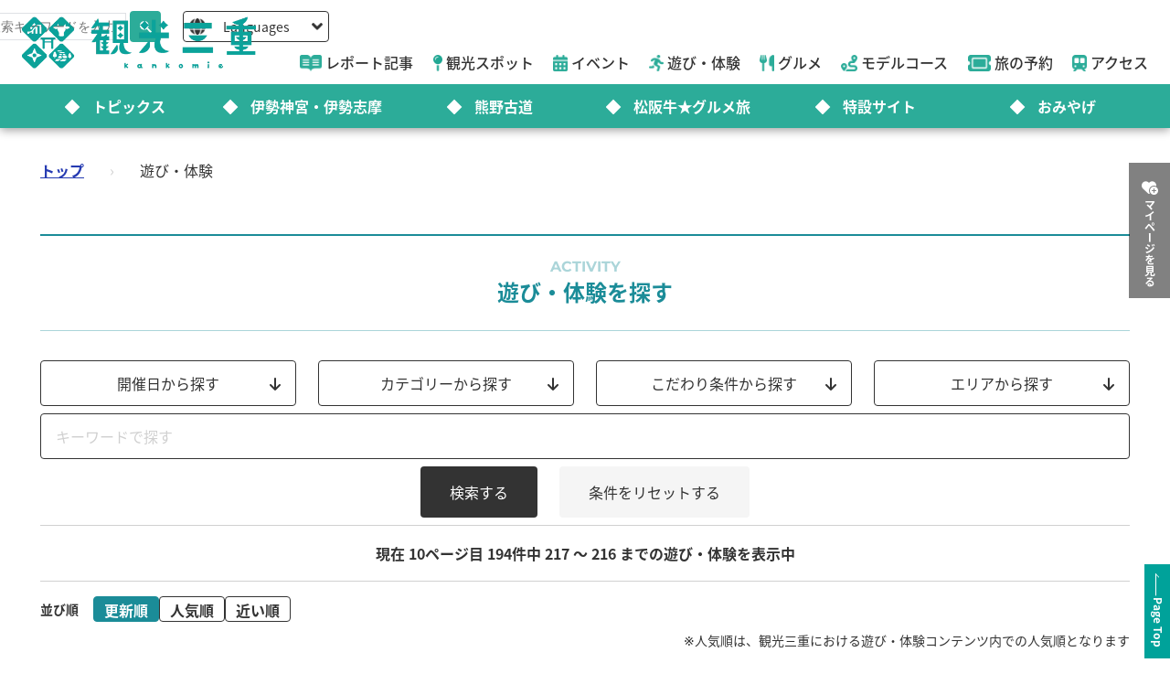

--- FILE ---
content_type: text/html; charset=utf-8
request_url: https://www.kankomie.or.jp/activity/index?page=10
body_size: 12315
content:
<!DOCTYPE html>
<html lang="ja">
<head prefix="og: https://ogp.me/ns#">
  <meta charset="utf-8">
<title>遊び・体験 | 観光三重(かんこうみえ)</title>
<meta name="description" content="遊び・体験">
<link rel="canonical" href="https://www.kankomie.or.jp/activity/index">
<link rel="alternate" href="https://www.kankomie.or.jp/activity/index" hreflang="ja">
<link rel="alternate" href="https://www.kankomie.or.jp/activity/index" hreflang="x-default">
<meta property="og:description" content="遊び・体験">
<meta property="og:image" content="https://www.kankomie.or.jp/assets/common/og_image-c324ae8809f9af5747f3a5262721d05fddb3286c0a4bad249e66f20e277edac8.webp">
<meta property="og:title" content="遊び・体験 | 観光三重(かんこうみえ) | 三重県の観光・旅行情報はここ！">
<meta property="og:type" content="article">
<meta property="og:twitter:card" content="summary_large_image">
<meta property="og:url" content="https://www.kankomie.or.jp/activity/index?page=10">
  <link rel="preconnect" href="https://maps.googleapis.com" />
  <link rel="preconnect" href="https://fonts.gstatic.com" crossorigin />
  <meta name="viewport" content="width=device-width, initial-scale=1, shrink-to-fit=no" />
  <meta name="robots" content="max-image-preview:large">
    <!-- Google Tag Manager -->
    <script>(function(w,d,s,l,i){w[l]=w[l]||[];w[l].push({'gtm.start':
    new Date().getTime(),event:'gtm.js'});var f=d.getElementsByTagName(s)[0],
    j=d.createElement(s),dl=l!='dataLayer'?'&l='+l:'';j.async=true;j.src=
    'https://www.googletagmanager.com/gtm.js?id='+i+dl;f.parentNode.insertBefore(j,f);
    })(window,document,'script','dataLayer','GTM-W7B2MSW');</script>
    <!-- End Google Tag Manager -->
  <link rel="stylesheet" href="https://www.kankomie.or.jp/assets/application-c70e033f807469137ad98cfa72695e4899128a031518aef5784da9177d8fd62d.css" media="all" />
  <link rel="stylesheet" href="https://www.kankomie.or.jp/packs/css/application-2f2a45f1.css" media="all" />
    <script src="https://maps.googleapis.com/maps/api/js?key=AIzaSyDI30PDvQX_cD68O0xTEj6-tU1fxz3DRCk&amp;callback=Function.prototype&amp;libraries=places" defer="defer"></script>
  <meta name="csrf-param" content="authenticity_token" />
<meta name="csrf-token" content="nmDx7wL9lUVBt1pFVw4xrhTQzebZ84EOew6Y9XiLlyh82TzI44vV3PmIM1UYqyKq5AQIvlPuU56SWMHJEvcGjQ" />
</head>
<body data-url-path="/activity/index">
    <!-- Google Tag Manager (noscript) -->
    <noscript><iframe src="https://www.googletagmanager.com/ns.html?id=GTM-W7B2MSW"
    height="0" width="0" style="display:none;visibility:hidden"></iframe></noscript>
    <!-- End Google Tag Manager (noscript) -->
  <header class="miepref-global-header" data-role="miepref-header">

  <button class="miepref-global-header-toggler" type="button" data-role="miepref-header-opener" aria-label="メニューボタン">
    <span></span>
  </button>

  <div class="miepref-global-header-logo">
    <a class="miepref-global-header-logo__link" href="/">
      <img alt="観光三重(かんこうみえ)ロゴ画像" class="miepref-global-header-logo__img" src="https://www.kankomie.or.jp/miepref-logo.webp" />
</a>  </div>

  <div class="miepref-global-header-contents" data-role="miepref-header-contents">
    <!-- Util Container -->
    <div class="miepref-global-header-util-container">
      <div class="miepref-global-header-utils">
        <div class="miepref-global-header-g-search" data-role="miepref-header-g-search">
          <script async src="https://cse.google.com/cse.js?cx=90844103c4f064f88"></script>
          <div class="gcse-search"></div>
        </div>
        <div class="miepref-global-header-lang">
          <div class="miepref-global-header-lang__disp" data-role="miepref-header-lang-opener">
            <img class="miepref-global-header-lang__disp-globe-icon" src="https://www.kankomie.or.jp/assets/common/miepref-gnav-icon-globe-0ef930eb5a02d70b899dbd682307c4fb15443cbff2373bc6b02ef5353427b818.webp" />
            <span class="miepref-global-header-lang__disp-txt">Languages</span>
            <img class="miepref-global-header-lang__disp-down-icon" src="https://www.kankomie.or.jp/assets/common/miepref-gnav-icon-down-7ad216218a99e8ddbdbff038a5c61217707854d65844e510540c25d21116c387.webp" />
          </div>
          <ul class="miepref-global-header-lang__list" data-role="miepref-header-lang-list">
            <li class="miepref-global-header-lang__list-item">
              <a class="miepref-global-header-lang__list-item-link" href="https://visitmie-japan.travel/en/" target="_blank">English</a>
            </li>
            <li class="miepref-global-header-lang__list-item">
              <a class="miepref-global-header-lang__list-item-link" href="https://visitmie-japan.travel/tw/" target="_blank">繁體中文</a>
            </li>
            <li class="miepref-global-header-lang__list-item">
              <a class="miepref-global-header-lang__list-item-link" href="https://visitmie-japan.travel/th/" target="_blank">ภาษาไทย</a>
            </li>
            <li class="miepref-global-header-lang__list-item">
              <a class="miepref-global-header-lang__list-item-link" href="https://visitmie-japan.travel/fr/" target="_blank">Français</a>
            </li>
          </ul>
        </div>
      </div>
    </div>
    <!-- Main Container -->
    <div class="miepref-global-header-main-container">
      <div class="miepref-global-header-content-ttl">観光案内</div>
      <nav class="miepref-global-header-menu">
        <ul class="miepref-global-header-menu-list">
          <li class="miepref-global-header-menu-list-item">
            <a class="miepref-global-header-menu-list-item__link" href="/feature">
              <span class="icon"><img class="miepref-global-header-menu-list-item__icon" alt="" src="https://www.kankomie.or.jp/assets/common/miepref-gnav-icon-feature-d074799c93869257b4a4fd0c0a9e3c508f5ae7c8abcd25395467e55881d93ff5.webp" /></span>
              <span class="txt">レポート記事</span>
</a>          </li>
          <li class="miepref-global-header-menu-list-item">
            <a class="miepref-global-header-menu-list-item__link" href="/spot">
              <span class="icon"><img class="miepref-global-header-menu-list-item__icon" alt="" src="https://www.kankomie.or.jp/assets/common/miepref-gnav-icon-spot-2f9319155067f46217a45cf8d5af509697ce5df58dcd93d2758a96f156d8136b.webp" /></span>
              <span class="txt">観光スポット</span>
</a>          </li>
          <li class="miepref-global-header-menu-list-item">
            <a class="miepref-global-header-menu-list-item__link" href="/event">
              <span class="icon"><img class="miepref-global-header-menu-list-item__icon" alt="" src="https://www.kankomie.or.jp/assets/common/miepref-gnav-icon-event-7dd86d23402deda38d77f35685cf4a133fe74cc035ab7f4352fa52859f84a203.webp" /></span>
              <span class="txt">イベント</span>
</a>          </li>
          <li class="miepref-global-header-menu-list-item">
            <a class="miepref-global-header-menu-list-item__link" href="/activity">
              <span class="icon"><img class="miepref-global-header-menu-list-item__icon" alt="" src="https://www.kankomie.or.jp/assets/common/miepref-gnav-icon-activity-ed3ee0322e9d3f2be92e82fd162e24cbd3bc835faf902994f059b9b6ec783c1c.webp" /></span>
              <span class="txt">遊び・体験</span>
</a>          </li>
          <li class="miepref-global-header-menu-list-item">
            <a class="miepref-global-header-menu-list-item__link" href="/season/gourmet/index">
              <span class="icon"><img class="miepref-global-header-menu-list-item__icon" alt="" src="https://www.kankomie.or.jp/assets/common/miepref-gnav-icon-gourmet-7f8760f71ab5caddd8fe2e864b671af5e99f467ed2892a31f885290067d6bfe6.webp" /></span>
              <span class="txt">グルメ</span>
</a>          </li>
          <li class="miepref-global-header-menu-list-item">
            <a class="miepref-global-header-menu-list-item__link" href="/course">
              <span class="icon"><img class="miepref-global-header-menu-list-item__icon" alt="" src="https://www.kankomie.or.jp/assets/common/miepref-gnav-icon-course-5d698fbe88613abd7579be1a33e5e3256187a0c74da971b6eba5cd5dbd8fe23c.webp" /></span>
              <span class="txt">モデルコース</span>
</a>          </li>
          <li class="miepref-global-header-menu-list-item">
            <a class="miepref-global-header-menu-list-item__link" href="/yado">
              <span class="icon"><img class="miepref-global-header-menu-list-item__icon" alt="" src="https://www.kankomie.or.jp/assets/common/miepref-gnav-icon-reservation-4b3730e1d2450d18e3fae42e64392d1c108b3d9f0104b5b789cd4c0bfb882357.webp" /></span>
              <span class="txt">旅の予約</span>
</a>          </li>
          <li class="miepref-global-header-menu-list-item">
            <a class="miepref-global-header-menu-list-item__link" href="/traffic">
              <span class="icon"><img class="miepref-global-header-menu-list-item__icon" alt="" src="https://www.kankomie.or.jp/assets/common/miepref-gnav-icon-access-3451f05aec2be51ff91f97f619359345181b5949ee3b3b19cb78338916292dcb.webp" /></span>
              <span class="txt">アクセス</span>
</a>          </li>
        </ul>
      </nav>
    </div>
    <!-- Feature Container -->
    <div class="miepref-global-header-feature-container">
      <div class="miepref-global-header-content-ttl">おすすめ特集</div>
      <ul class="miepref-global-header-feature-list">
          <li class="miepref-global-header-feature-list-item">
              <a class="miepref-global-header-feature-list-item__link" href="https://www.kankomie.or.jp/topic/index">
                <span class="miepref-global-header-feature-list-item__icon"></span>
                <span class="miepref-global-header-feature-list-item__txt"></span>トピックス
</a>          </li>
          <li class="miepref-global-header-feature-list-item">
              <a class="miepref-global-header-feature-list-item__link" href="https://www.kankomie.or.jp/special/iseshima/">
                <span class="miepref-global-header-feature-list-item__icon"></span>
                <span class="miepref-global-header-feature-list-item__txt"></span>伊勢神宮・伊勢志摩
</a>          </li>
          <li class="miepref-global-header-feature-list-item">
              <a class="miepref-global-header-feature-list-item__link" href="https://www.kankomie.or.jp/special/kumanokodo/">
                <span class="miepref-global-header-feature-list-item__icon"></span>
                <span class="miepref-global-header-feature-list-item__txt"></span>熊野古道
</a>          </li>
          <li class="miepref-global-header-feature-list-item">
              <a id="special-matsuzaka" class="miepref-global-header-feature-list-item__link" href="https://www.kankomie.or.jp/special/matsusaka/">
                <span class="miepref-global-header-feature-list-item__icon"></span>
                <span class="miepref-global-header-feature-list-item__txt"></span>松阪牛★グルメ旅
</a>          </li>
          <li class="miepref-global-header-feature-list-item">
              <a class="miepref-global-header-feature-list-item__link" href="https://www.kankomie.or.jp/sites">
                <span class="miepref-global-header-feature-list-item__icon"></span>
                <span class="miepref-global-header-feature-list-item__txt"></span>特設サイト
</a>          </li>
          <li class="miepref-global-header-feature-list-item">
              <a class="miepref-global-header-feature-list-item__link" href="https://www.kankomie.or.jp/season/gift/index">
                <span class="miepref-global-header-feature-list-item__icon"></span>
                <span class="miepref-global-header-feature-list-item__txt"></span>おみやげ
</a>          </li>
      </ul>
    </div>
    <!-- mypage button -->
      <div class="miepref-global-header-myplan">
        <a class="miepref-global-header-myplan__btn" href="/mypage">
          <span class="icon"><i class="fa-solid fa-heart-circle-plus" aria-hidden="true"></i></span>
          <span class="txt">マイページを見る</span>
</a>      </div>
  </div>
</header>

  <!--
  <span class="favorite-count__icon" aria-hidden="true"><i class="fas fa-folder-open"></i></span>
  <span data-controller="favorite-count" data-favorite-count-path="/favorite/favorite_spot_ids" class="favorite-count__num"></span>
  -->

    <script type="application/ld+json">
      {"@context":"https://schema.org","@type":"BreadcrumbList","itemListElement":[{"@type":"ListItem","position":1,"name":"トップ","item":"https://www.kankomie.or.jp/"},{"@type":"ListItem","position":2,"name":"遊び・体験","item":"https://www.kankomie.or.jp/activity/index?page=10"}]}
    </script>
  <main class="miepref-site-main" ontouchstart="">
      <div class="breadcrumbs"><a href="/">トップ</a> &rsaquo; <span class="current">遊び・体験</span></div>
    

<div class="container">
  <div class="row">
    <div class="col-12">
      <h1 class="heading-1-1">
        <span class="heading-1-1__sub-txt">Activity</span>
        <span class="heading-1-1__main-txt">遊び・体験を探す</span>
      </h1>
    </div>
  </div>
</div>

<!-- 検索条件 -->
<form class="container archive-filter" id="activity_search" data-role="archive-filter" data-hide-class-name="d-none" action="/activity/index" accept-charset="UTF-8" method="get">

  <div class="row">

    <div class="col-12 col-md-6 col-lg-3 mb-2">
      <button type="button" class="btn-form-select position-relative" data-role="archive-filter-selector" data-content-id="a">
        開催日から探す
        <span class="icon-pos-r" aria-hidden="true"><i class="fa-solid fa-arrow-down"></i></span>
      </button>
    </div>
    <div class="col-12 col-md-6 col-lg-3 mb-2">
      <button type="button" class="btn-form-select position-relative" data-role="archive-filter-selector" data-content-id="b">
        カテゴリーから探す
        <span class="icon-pos-r" aria-hidden="true"><i class="fa-solid fa-arrow-down"></i></span>
      </button>
    </div>
    <div class="col-12 col-md-6 col-lg-3 mb-2">
      <button type="button" class="btn-form-select position-relative" data-role="archive-filter-selector" data-content-id="c">
        こだわり条件から探す
        <span class="icon-pos-r" aria-hidden="true"><i class="fa-solid fa-arrow-down"></i></span>
      </button>
    </div>
    <div class="col-12 col-md-6 col-lg-3 mb-2">
      <button type="button" class="btn-form-select position-relative" data-role="archive-filter-selector" data-content-id="d">
        エリアから探す
        <span class="icon-pos-r" aria-hidden="true"><i class="fa-solid fa-arrow-down"></i></span>
      </button>
    </div>
    <div class="col-12 col-md-12 col-lg-12 mb-2">
      <div class="archive-filter__keyword">
        <input placeholder="キーワードで探す" value="" class="w-100" type="search" name="q[name_or_title_or_description_cont_all]" id="q_name_or_title_or_description_cont_all" />
      </div>
    </div>
  </div>

  <div class="row">
    <div class="col-12 position-relative">

      <div class="archive-filter__content-wrap d-none" data-role="archive-filter-content-wrap">
        <button type="button" class="archive-filter__content-closer" data-role="archive-filter-content-closer" aria-label="Close">x</button>

        <div class="archive-filter__content d-none" data-role="archive-filter-content" data-content-id="a">
          <p class="archive-filter__content-heading mb-2">開催日から探す</p>
          <p class="text-center mb-2">絞り込み期間</p>
          <div class="d-lg-flex justify-content-lg-center align-items-center mb-2">
            <div class="archive-filter__input-date">
              <input include_blank="true" class="" type="date" name="q[activity_terms_end_date_gteq]" id="q_activity_terms_end_date_gteq" />
              <span class="icon-pos-r text-primary" aria-hidden="true"><i class="fa-solid fa-calendar-days"></i></span>
            </div>
            <span class="d-block px-2 text-center">から</span>
            <div class="archive-filter__input-date">
              <input include_blank="true" class="" type="date" name="q[activity_terms_start_date_lteq]" id="q_activity_terms_start_date_lteq" />
              <span class="icon-pos-r text-primary" aria-hidden="true"><i class="fa-solid fa-calendar-days"></i></span>
            </div>
          </div>
          <div>
            <p class="text-center text-primary small">現在、本日以降に開催が予定されている遊び・体験を対象としています</p>
          </div>
        </div>

        <div class="archive-filter__content d-none" data-role="archive-filter-content" data-content-id="b">
          <p class="archive-filter__content-heading">カテゴリーから探す</p>
          <ul class="list-unstyled p-0">

            <!--
            [info to BE Team]
            「すべて」のチェックボックス(親チェックボックス)と
            それに属する子チェックボックス群という形で
            配置される要素に関しては、以下のルールを適用してください。

            - 1. 親チェックボックスに data-role="archive-filter-parent-ck"を与える
            - 2. 親とその子とするものにdata-group="[ユニークな値]" を与える

            これは、親子関係にあるチェックボックスのチェック連動規則の機能を与えるために必要です。
            -->
            <li class="mb-4">
              <label class="fw-bold">
                <input class="" data-role="archive-filter-parent-ck" data-group-id="cat1" type="checkbox" value="true" name="m_activity_categories_id[all]" id="m_activity_categories_id_all" />
                全て
              </label>
              <ul class="list-unstyled ps-3 d-flex flex-wrap">
                <input type="hidden" name="q[m_activity_categories_id_in][]" value="" autocomplete="off" />
                <li class="col-12 col-sm-6 col-md-4 col-lg-2">
                  <label class="" for="q_m_activity_categories_id_in_1"><input class="" data-group-id="cat1" type="checkbox" value="1" name="q[m_activity_categories_id_in][]" id="q_m_activity_categories_id_in_1" />アウトドア</label>
                </li>

                <li class="col-12 col-sm-6 col-md-4 col-lg-2">
                  <label class="" for="q_m_activity_categories_id_in_2"><input class="" data-group-id="cat1" type="checkbox" value="2" name="q[m_activity_categories_id_in][]" id="q_m_activity_categories_id_in_2" />ウォータースポーツ・マリンスポーツ</label>
                </li>

                <li class="col-12 col-sm-6 col-md-4 col-lg-2">
                  <label class="" for="q_m_activity_categories_id_in_3"><input class="" data-group-id="cat1" type="checkbox" value="3" name="q[m_activity_categories_id_in][]" id="q_m_activity_categories_id_in_3" />雪・スノースポーツ</label>
                </li>

                <li class="col-12 col-sm-6 col-md-4 col-lg-2">
                  <label class="" for="q_m_activity_categories_id_in_4"><input class="" data-group-id="cat1" type="checkbox" value="4" name="q[m_activity_categories_id_in][]" id="q_m_activity_categories_id_in_4" />その他スポーツ・フィットネス</label>
                </li>

                <li class="col-12 col-sm-6 col-md-4 col-lg-2">
                  <label class="" for="q_m_activity_categories_id_in_5"><input class="" data-group-id="cat1" type="checkbox" value="5" name="q[m_activity_categories_id_in][]" id="q_m_activity_categories_id_in_5" />エンタメ・アミューズメント</label>
                </li>

                <li class="col-12 col-sm-6 col-md-4 col-lg-2">
                  <label class="" for="q_m_activity_categories_id_in_6"><input class="" data-group-id="cat1" type="checkbox" value="6" name="q[m_activity_categories_id_in][]" id="q_m_activity_categories_id_in_6" />レジャー・体験</label>
                </li>

                <li class="col-12 col-sm-6 col-md-4 col-lg-2">
                  <label class="" for="q_m_activity_categories_id_in_7"><input class="" data-group-id="cat1" type="checkbox" value="7" name="q[m_activity_categories_id_in][]" id="q_m_activity_categories_id_in_7" />クラフト・工芸</label>
                </li>

                <li class="col-12 col-sm-6 col-md-4 col-lg-2">
                  <label class="" for="q_m_activity_categories_id_in_8"><input class="" data-group-id="cat1" type="checkbox" value="8" name="q[m_activity_categories_id_in][]" id="q_m_activity_categories_id_in_8" />果物・野菜狩り</label>
                </li>

                <li class="col-12 col-sm-6 col-md-4 col-lg-2">
                  <label class="" for="q_m_activity_categories_id_in_9"><input class="" data-group-id="cat1" type="checkbox" value="9" name="q[m_activity_categories_id_in][]" id="q_m_activity_categories_id_in_9" />ミュージアム・ギャラリー</label>
                </li>

                <li class="col-12 col-sm-6 col-md-4 col-lg-2">
                  <label class="" for="q_m_activity_categories_id_in_10"><input class="" data-group-id="cat1" type="checkbox" value="10" name="q[m_activity_categories_id_in][]" id="q_m_activity_categories_id_in_10" />神社・神宮・寺院</label>
                </li>

                <li class="col-12 col-sm-6 col-md-4 col-lg-2">
                  <label class="" for="q_m_activity_categories_id_in_11"><input class="" data-group-id="cat1" type="checkbox" value="11" name="q[m_activity_categories_id_in][]" id="q_m_activity_categories_id_in_11" />伝統文化・日本文化</label>
                </li>

                <li class="col-12 col-sm-6 col-md-4 col-lg-2">
                  <label class="" for="q_m_activity_categories_id_in_12"><input class="" data-group-id="cat1" type="checkbox" value="12" name="q[m_activity_categories_id_in][]" id="q_m_activity_categories_id_in_12" />自然景観・絶景</label>
                </li>

                <li class="col-12 col-sm-6 col-md-4 col-lg-2">
                  <label class="" for="q_m_activity_categories_id_in_13"><input class="" data-group-id="cat1" type="checkbox" value="13" name="q[m_activity_categories_id_in][]" id="q_m_activity_categories_id_in_13" />乗り物</label>
                </li>

                <li class="col-12 col-sm-6 col-md-4 col-lg-2">
                  <label class="" for="q_m_activity_categories_id_in_14"><input class="" data-group-id="cat1" type="checkbox" value="14" name="q[m_activity_categories_id_in][]" id="q_m_activity_categories_id_in_14" />動・植物</label>
                </li>

                <li class="col-12 col-sm-6 col-md-4 col-lg-2">
                  <label class="" for="q_m_activity_categories_id_in_15"><input class="" data-group-id="cat1" type="checkbox" value="15" name="q[m_activity_categories_id_in][]" id="q_m_activity_categories_id_in_15" />風呂・スパ・サロン</label>
                </li>

                <li class="col-12 col-sm-6 col-md-4 col-lg-2">
                  <label class="" for="q_m_activity_categories_id_in_16"><input class="" data-group-id="cat1" type="checkbox" value="16" name="q[m_activity_categories_id_in][]" id="q_m_activity_categories_id_in_16" />ショッピング</label>
                </li>

                <li class="col-12 col-sm-6 col-md-4 col-lg-2">
                  <label class="" for="q_m_activity_categories_id_in_17"><input class="" data-group-id="cat1" type="checkbox" value="17" name="q[m_activity_categories_id_in][]" id="q_m_activity_categories_id_in_17" />観光施設・名所巡り</label>
                </li>

                <li class="col-12 col-sm-6 col-md-4 col-lg-2">
                  <label class="" for="q_m_activity_categories_id_in_18"><input class="" data-group-id="cat1" type="checkbox" value="18" name="q[m_activity_categories_id_in][]" id="q_m_activity_categories_id_in_18" />祭り・イベント</label>
                </li>

                <li class="col-12 col-sm-6 col-md-4 col-lg-2">
                  <label class="" for="q_m_activity_categories_id_in_19"><input class="" data-group-id="cat1" type="checkbox" value="19" name="q[m_activity_categories_id_in][]" id="q_m_activity_categories_id_in_19" />和食</label>
                </li>

                <li class="col-12 col-sm-6 col-md-4 col-lg-2">
                  <label class="" for="q_m_activity_categories_id_in_20"><input class="" data-group-id="cat1" type="checkbox" value="20" name="q[m_activity_categories_id_in][]" id="q_m_activity_categories_id_in_20" />カフェ・スイーツ</label>
                </li>

                <li class="col-12 col-sm-6 col-md-4 col-lg-2">
                  <label class="" for="q_m_activity_categories_id_in_21"><input class="" data-group-id="cat1" type="checkbox" value="21" name="q[m_activity_categories_id_in][]" id="q_m_activity_categories_id_in_21" />バー・カクテル</label>
                </li>

                <li class="col-12 col-sm-6 col-md-4 col-lg-2">
                  <label class="" for="q_m_activity_categories_id_in_22"><input class="" data-group-id="cat1" type="checkbox" value="22" name="q[m_activity_categories_id_in][]" id="q_m_activity_categories_id_in_22" />洋食</label>
                </li>

                <li class="col-12 col-sm-6 col-md-4 col-lg-2">
                  <label class="" for="q_m_activity_categories_id_in_23"><input class="" data-group-id="cat1" type="checkbox" value="23" name="q[m_activity_categories_id_in][]" id="q_m_activity_categories_id_in_23" />中華料理</label>
                </li>

                <li class="col-12 col-sm-6 col-md-4 col-lg-2">
                  <label class="" for="q_m_activity_categories_id_in_24"><input class="" data-group-id="cat1" type="checkbox" value="24" name="q[m_activity_categories_id_in][]" id="q_m_activity_categories_id_in_24" />アジア料理</label>
                </li>

                <li class="col-12 col-sm-6 col-md-4 col-lg-2">
                  <label class="" for="q_m_activity_categories_id_in_25"><input class="" data-group-id="cat1" type="checkbox" value="25" name="q[m_activity_categories_id_in][]" id="q_m_activity_categories_id_in_25" />各国料理</label>
                </li>

                <li class="col-12 col-sm-6 col-md-4 col-lg-2">
                  <label class="" for="q_m_activity_categories_id_in_26"><input class="" data-group-id="cat1" type="checkbox" value="26" name="q[m_activity_categories_id_in][]" id="q_m_activity_categories_id_in_26" />軽食・その他グルメ</label>
                </li>

                <li class="col-12 col-sm-6 col-md-4 col-lg-2">
                  <label class="" for="q_m_activity_categories_id_in_27"><input class="" data-group-id="cat1" type="checkbox" value="27" name="q[m_activity_categories_id_in][]" id="q_m_activity_categories_id_in_27" />宿泊施設</label>
                </li>

                <li class="col-12 col-sm-6 col-md-4 col-lg-2">
                  <label class="" for="q_m_activity_categories_id_in_28"><input class="" data-group-id="cat1" type="checkbox" value="28" name="q[m_activity_categories_id_in][]" id="q_m_activity_categories_id_in_28" />その他</label>
                </li>
              </ul>
            </li>
          </ul>
        </div>

        <div class="archive-filter__content d-none" data-role="archive-filter-content" data-content-id="c">
          <p class="archive-filter__content-heading">こだわり条件から探す</p>
          <ul class="list-unstyled p-0">

            <!--
            [info to BE Team]
            「すべて」のチェックボックス(親チェックボックス)と
            それに属する子チェックボックス群という形で
            配置される要素に関しては、以下のルールを適用してください。

            - 1. 親チェックボックスに data-role="archive-filter-parent-ck"を与える
            - 2. 親とその子とするものにdata-group="[ユニークな値]" を与える

            これは、親子関係にあるチェックボックスのチェック連動規則の機能を与えるために必要です。
            -->
            <li class="mb-4">
              <label class="fw-bold">
                <input class="" data-role="archive-filter-parent-ck" data-group-id="feat1" type="checkbox" value="true" name="m_activity_features_id[all]" id="m_activity_features_id_all" />
                全て
              </label>
              <ul class="list-unstyled ps-3 d-flex flex-wrap">
                <input type="hidden" name="q[m_activity_features_id_in][]" value="" autocomplete="off" />
                <li class="col-12 col-sm-6 col-md-4 col-lg-2">
                  <label class="" for="q_m_activity_features_id_in_1"><input class="" data-group-id="feat1" type="checkbox" value="1" name="q[m_activity_features_id_in][]" id="q_m_activity_features_id_in_1" />初心者歓迎 *</label>
                </li>

                <li class="col-12 col-sm-6 col-md-4 col-lg-2">
                  <label class="" for="q_m_activity_features_id_in_2"><input class="" data-group-id="feat1" type="checkbox" value="2" name="q[m_activity_features_id_in][]" id="q_m_activity_features_id_in_2" />1名参加OK *</label>
                </li>

                <li class="col-12 col-sm-6 col-md-4 col-lg-2">
                  <label class="" for="q_m_activity_features_id_in_3"><input class="" data-group-id="feat1" type="checkbox" value="3" name="q[m_activity_features_id_in][]" id="q_m_activity_features_id_in_3" />未就学児参加可 *</label>
                </li>

                <li class="col-12 col-sm-6 col-md-4 col-lg-2">
                  <label class="" for="q_m_activity_features_id_in_4"><input class="" data-group-id="feat1" type="checkbox" value="4" name="q[m_activity_features_id_in][]" id="q_m_activity_features_id_in_4" />小学生参加可 *</label>
                </li>

                <li class="col-12 col-sm-6 col-md-4 col-lg-2">
                  <label class="" for="q_m_activity_features_id_in_5"><input class="" data-group-id="feat1" type="checkbox" value="5" name="q[m_activity_features_id_in][]" id="q_m_activity_features_id_in_5" />60歳以上参加可 *</label>
                </li>

                <li class="col-12 col-sm-6 col-md-4 col-lg-2">
                  <label class="" for="q_m_activity_features_id_in_6"><input class="" data-group-id="feat1" type="checkbox" value="6" name="q[m_activity_features_id_in][]" id="q_m_activity_features_id_in_6" />ガイド・講師付き *</label>
                </li>

                <li class="col-12 col-sm-6 col-md-4 col-lg-2">
                  <label class="" for="q_m_activity_features_id_in_7"><input class="" data-group-id="feat1" type="checkbox" value="7" name="q[m_activity_features_id_in][]" id="q_m_activity_features_id_in_7" />レンタル無料 *</label>
                </li>

                <li class="col-12 col-sm-6 col-md-4 col-lg-2">
                  <label class="" for="q_m_activity_features_id_in_8"><input class="" data-group-id="feat1" type="checkbox" value="8" name="q[m_activity_features_id_in][]" id="q_m_activity_features_id_in_8" />食事付き *</label>
                </li>

                <li class="col-12 col-sm-6 col-md-4 col-lg-2">
                  <label class="" for="q_m_activity_features_id_in_9"><input class="" data-group-id="feat1" type="checkbox" value="9" name="q[m_activity_features_id_in][]" id="q_m_activity_features_id_in_9" />送迎付き *</label>
                </li>

                <li class="col-12 col-sm-6 col-md-4 col-lg-2">
                  <label class="" for="q_m_activity_features_id_in_10"><input class="" data-group-id="feat1" type="checkbox" value="10" name="q[m_activity_features_id_in][]" id="q_m_activity_features_id_in_10" />現地カード払い可 *</label>
                </li>

                <li class="col-12 col-sm-6 col-md-4 col-lg-2">
                  <label class="" for="q_m_activity_features_id_in_11"><input class="" data-group-id="feat1" type="checkbox" value="11" name="q[m_activity_features_id_in][]" id="q_m_activity_features_id_in_11" />家族</label>
                </li>

                <li class="col-12 col-sm-6 col-md-4 col-lg-2">
                  <label class="" for="q_m_activity_features_id_in_12"><input class="" data-group-id="feat1" type="checkbox" value="12" name="q[m_activity_features_id_in][]" id="q_m_activity_features_id_in_12" />カップル</label>
                </li>

                <li class="col-12 col-sm-6 col-md-4 col-lg-2">
                  <label class="" for="q_m_activity_features_id_in_13"><input class="" data-group-id="feat1" type="checkbox" value="13" name="q[m_activity_features_id_in][]" id="q_m_activity_features_id_in_13" />友達</label>
                </li>

                <li class="col-12 col-sm-6 col-md-4 col-lg-2">
                  <label class="" for="q_m_activity_features_id_in_14"><input class="" data-group-id="feat1" type="checkbox" value="14" name="q[m_activity_features_id_in][]" id="q_m_activity_features_id_in_14" />1人</label>
                </li>

                <li class="col-12 col-sm-6 col-md-4 col-lg-2">
                  <label class="" for="q_m_activity_features_id_in_15"><input class="" data-group-id="feat1" type="checkbox" value="15" name="q[m_activity_features_id_in][]" id="q_m_activity_features_id_in_15" />山・自然</label>
                </li>

                <li class="col-12 col-sm-6 col-md-4 col-lg-2">
                  <label class="" for="q_m_activity_features_id_in_16"><input class="" data-group-id="feat1" type="checkbox" value="16" name="q[m_activity_features_id_in][]" id="q_m_activity_features_id_in_16" />川・湖</label>
                </li>

                <li class="col-12 col-sm-6 col-md-4 col-lg-2">
                  <label class="" for="q_m_activity_features_id_in_17"><input class="" data-group-id="feat1" type="checkbox" value="17" name="q[m_activity_features_id_in][]" id="q_m_activity_features_id_in_17" />海</label>
                </li>

                <li class="col-12 col-sm-6 col-md-4 col-lg-2">
                  <label class="" for="q_m_activity_features_id_in_18"><input class="" data-group-id="feat1" type="checkbox" value="18" name="q[m_activity_features_id_in][]" id="q_m_activity_features_id_in_18" />空</label>
                </li>

                <li class="col-12 col-sm-6 col-md-4 col-lg-2">
                  <label class="" for="q_m_activity_features_id_in_19"><input class="" data-group-id="feat1" type="checkbox" value="19" name="q[m_activity_features_id_in][]" id="q_m_activity_features_id_in_19" />雪</label>
                </li>

                <li class="col-12 col-sm-6 col-md-4 col-lg-2">
                  <label class="" for="q_m_activity_features_id_in_20"><input class="" data-group-id="feat1" type="checkbox" value="20" name="q[m_activity_features_id_in][]" id="q_m_activity_features_id_in_20" />屋内</label>
                </li>

                <li class="col-12 col-sm-6 col-md-4 col-lg-2">
                  <label class="" for="q_m_activity_features_id_in_21"><input class="" data-group-id="feat1" type="checkbox" value="21" name="q[m_activity_features_id_in][]" id="q_m_activity_features_id_in_21" />子供におすすめ</label>
                </li>

                <li class="col-12 col-sm-6 col-md-4 col-lg-2">
                  <label class="" for="q_m_activity_features_id_in_22"><input class="" data-group-id="feat1" type="checkbox" value="22" name="q[m_activity_features_id_in][]" id="q_m_activity_features_id_in_22" />女性におすすめ</label>
                </li>

                <li class="col-12 col-sm-6 col-md-4 col-lg-2">
                  <label class="" for="q_m_activity_features_id_in_23"><input class="" data-group-id="feat1" type="checkbox" value="23" name="q[m_activity_features_id_in][]" id="q_m_activity_features_id_in_23" />雨の日でもOK</label>
                </li>

                <li class="col-12 col-sm-6 col-md-4 col-lg-2">
                  <label class="" for="q_m_activity_features_id_in_24"><input class="" data-group-id="feat1" type="checkbox" value="24" name="q[m_activity_features_id_in][]" id="q_m_activity_features_id_in_24" />ペット参加OK</label>
                </li>
              </ul>
            </li>
          </ul>
        </div>

        <div class="archive-filter__content d-none" data-role="archive-filter-content" data-content-id="d">
          <p class="archive-filter__content-heading">エリアから探す</p>
          <div class="row">
            <div class="col-12 col-lg-4 mb-4">
              <div class="archive-filter-area-map">
                <img loading="lazy" class="archive-filter-area-map__partial-img" data-role="archive-filter-area-partial-map-img" data-area-id="area1" usemap="#archiveFilterMapImageMap" src="https://www.kankomie.or.jp/assets/common/img_archive-filter-map_area1-d82bbd768040131466ba982d2820184a37910456ca84b76621a414b04d4360bf.webp" />
                <img loading="lazy" class="archive-filter-area-map__partial-img" data-role="archive-filter-area-partial-map-img" data-area-id="area2" usemap="#archiveFilterMapImageMap" src="https://www.kankomie.or.jp/assets/common/img_archive-filter-map_area2-a00fb43a49262e01ce8335c1656beb3131c00b7daca1f555bcda7b63139ffd3c.webp" />
                <img loading="lazy" class="archive-filter-area-map__partial-img" data-role="archive-filter-area-partial-map-img" data-area-id="area3" usemap="#archiveFilterMapImageMap" src="https://www.kankomie.or.jp/assets/common/img_archive-filter-map_area3-0c10fcdd3c952b9dc1f22c97e14fd7cc51b1d83f63776d48c9c29ecea079d3a5.webp" />
                <img loading="lazy" class="archive-filter-area-map__partial-img" data-role="archive-filter-area-partial-map-img" data-area-id="area4" usemap="#archiveFilterMapImageMap" src="https://www.kankomie.or.jp/assets/common/img_archive-filter-map_area4-1059cdecbc5d56732839a0739140b22cbf59725c422cda7c94476b90af9aed36.webp" />
                <img loading="lazy" class="archive-filter-area-map__partial-img" data-role="archive-filter-area-partial-map-img" data-area-id="area5" usemap="#archiveFilterMapImageMap" src="https://www.kankomie.or.jp/assets/common/img_archive-filter-map_area5-1e564a2927a435b41ef3371d13a07bb45eed8177f60c76a1ab7b4645f6231459.webp" />

                <img loading="lazy" class="archive-filter-area-map__base-img" data-role="archive-filter-area-base-map-img" usemap="#archiveFilterMapImageMap" src="https://www.kankomie.or.jp/assets/common/img_archive-filter-map-2a90a3e6e1756631c9d184f3c7c47e02475f807f141b044b293e6eeda6b81b0d.webp" />
              </div>
              <map
                data-role="active-filter-area-map"
                data-origin-w="546"
                data-origin-h="548"
                name="archiveFilterMapImageMap">
                  <area data-role="archive-filter-area-imagemap-area" data-area-id="area1" shape="poly" alt="" coords="297,69, 157,69, 157,29, 297,29, 297,69" href="">
                  <area data-role="archive-filter-area-imagemap-area" data-area-id="area2" shape="poly" alt="" coords="181,163, 41,163, 41,123, 181,123, 181,163" href="">
                  <area data-role="archive-filter-area-imagemap-area" data-area-id="area3" shape="poly" alt="" coords="207,261, 67,261, 67,221, 207,221, 207,261" href="">
                  <area data-role="archive-filter-area-imagemap-area" data-area-id="area4" shape="poly" alt="" coords="496,263, 366,263, 366,223, 496,223, 496,263" href="">
                  <area data-role="archive-filter-area-imagemap-area" data-area-id="area5" shape="poly" alt="" coords="151,383, 11,383, 11,343, 151,343, 151,383" href="">
                  <area data-role="archive-filter-area-imagemap-area" data-area-id="area1" shape="poly" alt="" coords="234,138, 238,135, 252,133, 268,135, 279,138, 288,137, 297,135, 301,133, 305,130, 312,123, 318,115, 322,104, 323,98, 321,97, 321,93, 325,85, 330,80, 333,79, 338,78, 338,75, 340,74, 344,74, 348,72, 350,71, 353,72, 357,74, 360,73, 358,71, 355,67, 354,61, 354,57, 349,55,
                  341,48, 334,43, 331,41,
                  325,33, 324,39, 319,38, 317,38, 312,29, 301,22, 300,19, 296,18, 297,15, 294,12, 293,8, 291,8, 286,15, 275,14, 268,19, 261,17, 260,27, 271,32, 272,36, 268,40, 267,42, 272,46, 268,48, 268,59, 270,62, 262,65, 263,78, 261,80, 262,86, 255,94, 249,101, 246,107, 234,112, 225,117, 222,118, 221,121, 221,128, 227,134, 234,138"
                  href="">
                  <area data-role="archive-filter-area-imagemap-area" data-area-id="area2" shape="poly" alt="" coords="236,141, 233,137, 228,135, 222,131, 220,124, 222,118, 221,116, 218,118, 214,120, 208,119, 198,116, 193,114, 194,112, 191,112, 187,112, 183,112, 180,113, 175,109, 170,114, 172,115, 175,116, 178,116, 178,121, 176,121, 173,123, 172,125, 169,126, 169,129, 169,133, 163,136,
                  156,137, 152,138,
                  150,139, 154,142, 153,145, 154,148, 157,151, 161,157, 163,159, 160,161, 162,163, 165,165, 167,168, 167,170, 167,171, 162,177, 165,182, 162,186, 159,193, 157,197, 161,199, 168,203, 172,204, 172,204, 176,206, 179,204, 183,203, 185,204, 188,205, 192,203, 195,201, 199,202, 204,203, 210,200, 216,190, 218,178, 224,162, 233,148,
                  236,142, 236,141" href="">
                  <area data-role="archive-filter-area-imagemap-area" data-area-id="area3" shape="poly" alt="" coords="261,293, 260,292, 260,291, 260,291, 260,291, 262,287, 264,286, 264,283, 264,282, 264,281, 265,280, 268,278, 273,275, 273,274, 273,274, 274,270, 277,268, 281,267, 281,267, 286,263, 289,256, 292,248, 295,239, 301,229, 309,220, 311,218, 311,214, 311,210, 315,200, 315,198,
                  314,194, 313,192,
                  311,192, 308,193, 301,191, 300,190, 298,190, 294,190, 291,190, 290,189, 292,187, 294,187, 296,184, 296,182, 297,176, 296,172, 295,172, 295,171, 293,171, 291,170, 288,169, 289,164, 291,152, 298,138, 302,134, 301,133, 298,134, 293,136, 283,138, 271,136, 260,134, 248,133, 236,137, 234,138, 236,141, 236,142, 233,148, 224,162,
                  218,178, 216,190, 210,200, 204,203, 199,202, 195,201, 192,203, 189,205, 190,206, 192,209, 193,210, 190,214, 193,215, 198,212, 204,212, 205,218, 209,221, 206,225, 203,230, 201,234, 200,234, 195,235, 191,236, 188,235, 185,237, 181,236, 174,240, 170,238, 169,244, 165,247, 164,250, 166,253, 170,258, 173,264, 174,267, 178,268,
                  180,272, 180,272, 172,275, 172,279, 175,282, 177,283, 177,288, 181,289, 176,297, 176,301, 173,303, 170,306, 173,309, 176,314, 188,308, 196,303, 203,296, 212,288, 224,282, 227,283, 228,285, 228,289, 233,293, 240,293, 246,296, 249,302, 253,299, 254,303, 259,302, 262,302, 264,299, 263,297, 261,293" href="">
                  <area data-role="archive-filter-area-imagemap-area" data-area-id="area4" shape="poly" alt="" coords="270,298, 264,299, 260,291, 262,288, 264,286, 264,281, 272,277, 274,270, 283,267, 288,261, 293,243, 297,234, 307,220, 311,218, 310,212, 315,200, 313,192, 315,192, 318,193, 322,195, 323,199, 329,205, 336,207, 342,209, 345,210, 346,212, 348,212, 354,216, 361,220, 370,219,
                  372,225, 377,223,
                  385,229, 387,235, 397,234, 401,237, 400,240, 401,244, 397,249, 398,252, 395,254, 395,251, 387,254, 386,262, 391,259, 395,260, 387,265, 387,271, 390,272, 390,277, 393,282, 387,284, 386,286, 380,287, 379,290, 375,290, 367,289, 360,287, 358,286, 363,283, 372,285, 375,285, 376,282, 370,281, 371,277, 362,279, 361,277, 359,274,
                  357,274, 355,278, 345,275, 335,281, 336,276, 339,270, 343,268, 343,266, 338,264, 338,266, 334,269, 333,265, 331,265, 330,269, 327,271, 327,273, 330,273, 325,278, 328,279, 321,281, 321,283, 315,284, 311,289, 307,288, 303,281, 303,279, 299,281, 297,287, 297,290, 294,288, 294,284, 290,285, 288,285, 286,283, 283,283, 285,288,
                  286,291, 283,290, 284,295, 281,296, 281,299, 278,299, 278,297, 274,296, 271,293, 270,293, 270,298" href="">
                  <area data-role="archive-filter-area-imagemap-area" data-area-id="area5" shape="poly" alt="" coords="240,293, 233,293, 228,289, 228,285, 227,283, 224,282, 210,290, 207,292, 207,293, 203,296, 197,302, 196,303, 192,306, 188,308, 176,314, 176,314, 176,314, 176,313, 176,313, 176,313, 174,318, 173,322, 173,324, 173,328, 173,328, 175,334, 178,339, 173,337, 172,340, 172,347,
                  174,353, 174,354,
                  159,352, 158,351, 156,349, 154,350, 152,352, 149,350, 145,359, 148,369, 144,373, 139,371, 138,380, 133,379, 126,378, 122,380, 121,383, 118,384, 115,383, 116,386, 112,387, 117,392, 114,398, 111,397, 107,399, 104,397, 102,399, 105,402, 105,411, 114,415, 115,418, 116,422, 117,423, 120,427, 122,429, 125,428, 128,435, 137,437,
                  137,433, 147,437, 148,432, 151,424, 152,420, 156,413, 163,403, 169,395, 172,392, 174,391, 175,390, 177,390, 179,392, 181,392, 182,389, 184,389, 181,386, 185,385, 185,382, 187,380, 189,382, 191,385, 198,383, 198,380, 194,378, 200,376, 202,380, 204,375, 207,375, 206,373, 204,369, 202,370, 201,371, 199,370, 197,369, 202,367,
                  202,361, 210,365, 209,369, 212,368, 215,369, 218,369, 219,367, 218,365, 215,363, 219,360, 216,357, 218,355, 219,354, 215,351, 211,349, 211,347, 211,345, 212,343, 208,343, 203,343, 201,341, 199,340, 203,338, 206,336, 208,335, 208,334, 207,332, 210,330, 215,326, 218,324, 219,325, 216,330, 214,332, 214,333, 215,335, 218,333,
                  219,335, 221,337, 221,335, 221,334, 225,334, 226,336, 228,332, 229,328, 223,328, 223,325, 221,325, 221,323, 221,320, 222,317, 225,314, 227,311, 229,309, 232,309, 237,309, 238,303, 240,303, 242,304, 242,305, 245,306, 248,303, 249,302, 249,302, 245,296, 240,293" href="">
              </map>
            </div>
            <hr class="d-block d-lg-none py-3">
            <div class="col-12 col-lg-8 mb-4">
              <ul class="list-unstyled">
                <li class="mb-4">
                  <div class="row">
                    <div class="col-12 col-lg-4">
                      <button type="button" class="archive-filter__area-map-list-btn --area_1" data-role="archive-filter-area-btn" data-area-id="area1">北勢エリア</button>
                    </div>
                    <div class="col-12 col-lg-8">
                      <div class="archive-filter__area-map-list-txt">
                        「ナガシマスパーランド」「鈴鹿サーキット」「なばなの里」など、アミューズメントスポットが充実しているエリア。
                      </div>
                    </div>
                  </div>
                </li>
                <li class="mb-4">
                  <div class="row">
                    <div class="col-12 col-lg-4">
                      <button type="button" class="archive-filter__area-map-list-btn --area_2" data-role="archive-filter-area-btn" data-area-id="area2">伊賀エリア</button>
                    </div>
                    <div class="col-12 col-lg-8">
                      <div class="archive-filter__area-map-list-txt">
                        伊賀ではぜひ忍者体験を。名張の名瀑「赤目四十八滝」や「青蓮寺湖」といった名水スポットで自然散策もおすすめ。
                      </div>
                    </div>
                  </div>
                </li>
                <li class="mb-4">
                  <div class="row">
                    <div class="col-12 col-lg-4">
                      <button type="button" class="archive-filter__area-map-list-btn --area_3" data-role="archive-filter-area-btn" data-area-id="area3">中南勢エリア</button>
                    </div>
                    <div class="col-12 col-lg-8">
                      <div class="archive-filter__area-map-list-txt">
                        「津のうなぎ」と「松阪牛」を味わう、贅沢グルメ旅はいかがですか？満腹になったら「榊原温泉」に浸かって至福のひとときを。
                      </div>
                    </div>
                  </div>
                </li>
                <li class="mb-4">
                  <div class="row">
                    <div class="col-12 col-lg-4">
                      <button type="button" class="archive-filter__area-map-list-btn --area_4" data-role="archive-filter-area-btn" data-area-id="area4">伊勢志摩エリア</button>
                    </div>
                    <div class="col-12 col-lg-8">
                      <div class="archive-filter__area-map-list-txt">
                        一度は行きたい「伊勢神宮」、「海女小屋体験」もできる鳥羽、「英虞湾」をはじめ風光明媚な志摩がある、人気のエリア。
                      </div>
                    </div>
                  </div>
                </li>
                <li>
                  <div class="row">
                    <div class="col-12 col-lg-4">
                      <button type="button" class="archive-filter__area-map-list-btn --area_5" data-role="archive-filter-area-btn" data-area-id="area5">東紀州エリア</button>
                    </div>
                    <div class="col-12 col-lg-8">
                      <div class="archive-filter__area-map-list-txt">
                        世界遺産に登録された巡礼の道「熊野古道」はこのエリア。「鬼ヶ城」「七里御浜」「丸山千枚田」など自然景観も美しい。
                      </div>
                    </div>
                  </div>
                </li>
              </ul>
            </div>
            <hr class="d-block d-lg-none py-3">
            <div class="col-12">
              <ul class="archive-filter-area-list">
                  <li class="archive-filter-area-list__item">
                    <div class="archive-filter-area-list__area-name">
                      <label>
                        <input class="" data-role="archive-filter-area-parent-ck" data-group-id="area1" type="checkbox" value="true" name="m_area_id[2]" id="m_area_id_2" />
                        北勢エリア
                      </label>
                    </div>
                    <ul class="archive-filter-area-municipality-list">
                      <input type="hidden" name="q[m_city_id_in][]" value="" autocomplete="off" />
                      <li class="archive-filter-area-municipality-list__item">
                        <label class="" for="q_m_city_id_in_2"><input class="" data-group-id="area1" type="checkbox" value="2" name="q[m_city_id_in][]" id="q_m_city_id_in_2" />四日市市</label>
                      </li>

                      <li class="archive-filter-area-municipality-list__item">
                        <label class="" for="q_m_city_id_in_5"><input class="" data-group-id="area1" type="checkbox" value="5" name="q[m_city_id_in][]" id="q_m_city_id_in_5" />桑名市</label>
                      </li>

                      <li class="archive-filter-area-municipality-list__item">
                        <label class="" for="q_m_city_id_in_7"><input class="" data-group-id="area1" type="checkbox" value="7" name="q[m_city_id_in][]" id="q_m_city_id_in_7" />鈴鹿市</label>
                      </li>

                      <li class="archive-filter-area-municipality-list__item">
                        <label class="" for="q_m_city_id_in_10"><input class="" data-group-id="area1" type="checkbox" value="10" name="q[m_city_id_in][]" id="q_m_city_id_in_10" />亀山市</label>
                      </li>

                      <li class="archive-filter-area-municipality-list__item">
                        <label class="" for="q_m_city_id_in_16"><input class="" data-group-id="area1" type="checkbox" value="16" name="q[m_city_id_in][]" id="q_m_city_id_in_16" />桑名郡木曽岬町</label>
                      </li>

                      <li class="archive-filter-area-municipality-list__item">
                        <label class="" for="q_m_city_id_in_17"><input class="" data-group-id="area1" type="checkbox" value="17" name="q[m_city_id_in][]" id="q_m_city_id_in_17" />いなべ市</label>
                      </li>

                      <li class="archive-filter-area-municipality-list__item">
                        <label class="" for="q_m_city_id_in_20"><input class="" data-group-id="area1" type="checkbox" value="20" name="q[m_city_id_in][]" id="q_m_city_id_in_20" />員弁郡東員町</label>
                      </li>

                      <li class="archive-filter-area-municipality-list__item">
                        <label class="" for="q_m_city_id_in_22"><input class="" data-group-id="area1" type="checkbox" value="22" name="q[m_city_id_in][]" id="q_m_city_id_in_22" />三重郡菰野町</label>
                      </li>

                      <li class="archive-filter-area-municipality-list__item">
                        <label class="" for="q_m_city_id_in_24"><input class="" data-group-id="area1" type="checkbox" value="24" name="q[m_city_id_in][]" id="q_m_city_id_in_24" />三重郡朝日町</label>
                      </li>

                      <li class="archive-filter-area-municipality-list__item">
                        <label class="" for="q_m_city_id_in_25"><input class="" data-group-id="area1" type="checkbox" value="25" name="q[m_city_id_in][]" id="q_m_city_id_in_25" />三重郡川越町</label>
                      </li>
                    </ul>
                  </li>
                  <li class="archive-filter-area-list__item">
                    <div class="archive-filter-area-list__area-name">
                      <label>
                        <input class="" data-role="archive-filter-area-parent-ck" data-group-id="area2" type="checkbox" value="true" name="m_area_id[4]" id="m_area_id_4" />
                        伊賀エリア
                      </label>
                    </div>
                    <ul class="archive-filter-area-municipality-list">
                      <input type="hidden" name="q[m_city_id_in][]" value="" autocomplete="off" />
                      <li class="archive-filter-area-municipality-list__item">
                        <label class="" for="q_m_city_id_in_6"><input class="" data-group-id="area2" type="checkbox" value="6" name="q[m_city_id_in][]" id="q_m_city_id_in_6" />伊賀市</label>
                      </li>

                      <li class="archive-filter-area-municipality-list__item">
                        <label class="" for="q_m_city_id_in_8"><input class="" data-group-id="area2" type="checkbox" value="8" name="q[m_city_id_in][]" id="q_m_city_id_in_8" />名張市</label>
                      </li>
                    </ul>
                  </li>
                  <li class="archive-filter-area-list__item">
                    <div class="archive-filter-area-list__area-name">
                      <label>
                        <input class="" data-role="archive-filter-area-parent-ck" data-group-id="area3" type="checkbox" value="true" name="m_area_id[1]" id="m_area_id_1" />
                        中南勢エリア
                      </label>
                    </div>
                    <ul class="archive-filter-area-municipality-list">
                      <input type="hidden" name="q[m_city_id_in][]" value="" autocomplete="off" />
                      <li class="archive-filter-area-municipality-list__item">
                        <label class="" for="q_m_city_id_in_1"><input class="" data-group-id="area3" type="checkbox" value="1" name="q[m_city_id_in][]" id="q_m_city_id_in_1" />津市</label>
                      </li>

                      <li class="archive-filter-area-municipality-list__item">
                        <label class="" for="q_m_city_id_in_4"><input class="" data-group-id="area3" type="checkbox" value="4" name="q[m_city_id_in][]" id="q_m_city_id_in_4" />松阪市</label>
                      </li>

                      <li class="archive-filter-area-municipality-list__item">
                        <label class="" for="q_m_city_id_in_39"><input class="" data-group-id="area3" type="checkbox" value="39" name="q[m_city_id_in][]" id="q_m_city_id_in_39" />多気郡多気町</label>
                      </li>

                      <li class="archive-filter-area-municipality-list__item">
                        <label class="" for="q_m_city_id_in_40"><input class="" data-group-id="area3" type="checkbox" value="40" name="q[m_city_id_in][]" id="q_m_city_id_in_40" />多気郡明和町</label>
                      </li>

                      <li class="archive-filter-area-municipality-list__item">
                        <label class="" for="q_m_city_id_in_41"><input class="" data-group-id="area3" type="checkbox" value="41" name="q[m_city_id_in][]" id="q_m_city_id_in_41" />多気郡大台町</label>
                      </li>

                      <li class="archive-filter-area-municipality-list__item">
                        <label class="" for="q_m_city_id_in_49"><input class="" data-group-id="area3" type="checkbox" value="49" name="q[m_city_id_in][]" id="q_m_city_id_in_49" />度会郡大紀町</label>
                      </li>
                    </ul>
                  </li>
                  <li class="archive-filter-area-list__item">
                    <div class="archive-filter-area-list__area-name">
                      <label>
                        <input class="" data-role="archive-filter-area-parent-ck" data-group-id="area4" type="checkbox" value="true" name="m_area_id[3]" id="m_area_id_3" />
                        伊勢志摩エリア
                      </label>
                    </div>
                    <ul class="archive-filter-area-municipality-list">
                      <input type="hidden" name="q[m_city_id_in][]" value="" autocomplete="off" />
                      <li class="archive-filter-area-municipality-list__item">
                        <label class="" for="q_m_city_id_in_3"><input class="" data-group-id="area4" type="checkbox" value="3" name="q[m_city_id_in][]" id="q_m_city_id_in_3" />伊勢市</label>
                      </li>

                      <li class="archive-filter-area-municipality-list__item">
                        <label class="" for="q_m_city_id_in_11"><input class="" data-group-id="area4" type="checkbox" value="11" name="q[m_city_id_in][]" id="q_m_city_id_in_11" />鳥羽市</label>
                      </li>

                      <li class="archive-filter-area-municipality-list__item">
                        <label class="" for="q_m_city_id_in_44"><input class="" data-group-id="area4" type="checkbox" value="44" name="q[m_city_id_in][]" id="q_m_city_id_in_44" />度会郡玉城町</label>
                      </li>

                      <li class="archive-filter-area-municipality-list__item">
                        <label class="" for="q_m_city_id_in_47"><input class="" data-group-id="area4" type="checkbox" value="47" name="q[m_city_id_in][]" id="q_m_city_id_in_47" />度会郡南伊勢町</label>
                      </li>

                      <li class="archive-filter-area-municipality-list__item">
                        <label class="" for="q_m_city_id_in_53"><input class="" data-group-id="area4" type="checkbox" value="53" name="q[m_city_id_in][]" id="q_m_city_id_in_53" />度会郡度会町</label>
                      </li>

                      <li class="archive-filter-area-municipality-list__item">
                        <label class="" for="q_m_city_id_in_62"><input class="" data-group-id="area4" type="checkbox" value="62" name="q[m_city_id_in][]" id="q_m_city_id_in_62" />志摩市</label>
                      </li>
                    </ul>
                  </li>
                  <li class="archive-filter-area-list__item">
                    <div class="archive-filter-area-list__area-name">
                      <label>
                        <input class="" data-role="archive-filter-area-parent-ck" data-group-id="area5" type="checkbox" value="true" name="m_area_id[5]" id="m_area_id_5" />
                        東紀州エリア
                      </label>
                    </div>
                    <ul class="archive-filter-area-municipality-list">
                      <input type="hidden" name="q[m_city_id_in][]" value="" autocomplete="off" />
                      <li class="archive-filter-area-municipality-list__item">
                        <label class="" for="q_m_city_id_in_9"><input class="" data-group-id="area5" type="checkbox" value="9" name="q[m_city_id_in][]" id="q_m_city_id_in_9" />尾鷲市</label>
                      </li>

                      <li class="archive-filter-area-municipality-list__item">
                        <label class="" for="q_m_city_id_in_12"><input class="" data-group-id="area5" type="checkbox" value="12" name="q[m_city_id_in][]" id="q_m_city_id_in_12" />熊野市</label>
                      </li>

                      <li class="archive-filter-area-municipality-list__item">
                        <label class="" for="q_m_city_id_in_64"><input class="" data-group-id="area5" type="checkbox" value="64" name="q[m_city_id_in][]" id="q_m_city_id_in_64" />北牟婁郡紀北町</label>
                      </li>

                      <li class="archive-filter-area-municipality-list__item">
                        <label class="" for="q_m_city_id_in_66"><input class="" data-group-id="area5" type="checkbox" value="66" name="q[m_city_id_in][]" id="q_m_city_id_in_66" />南牟婁郡御浜町</label>
                      </li>

                      <li class="archive-filter-area-municipality-list__item">
                        <label class="" for="q_m_city_id_in_67"><input class="" data-group-id="area5" type="checkbox" value="67" name="q[m_city_id_in][]" id="q_m_city_id_in_67" />南牟婁郡紀宝町</label>
                      </li>
                    </ul>
                  </li>
                  <li class="archive-filter-area-list__item">
                    <div class="archive-filter-area-list__area-name">
                      <label>
                        <input class="" data-role="archive-filter-area-parent-ck" data-group-id="area6" type="checkbox" value="true" name="m_area_id[6]" id="m_area_id_6" />
                        県内全域エリア
                      </label>
                    </div>
                    <ul class="archive-filter-area-municipality-list">
                      <input type="hidden" name="q[m_city_id_in][]" value="" autocomplete="off" />
                      <li class="archive-filter-area-municipality-list__item">
                        <label class="" for="q_m_city_id_in_100"><input class="" data-group-id="area6" type="checkbox" value="100" name="q[m_city_id_in][]" id="q_m_city_id_in_100" />県内全域</label>
                      </li>
                    </ul>
                  </li>
                  <li class="archive-filter-area-list__item">
                    <div class="archive-filter-area-list__area-name">
                      <label>
                        <input class="" data-role="archive-filter-area-parent-ck" data-group-id="area7" type="checkbox" value="true" name="m_area_id[7]" id="m_area_id_7" />
                        県外エリア
                      </label>
                    </div>
                    <ul class="archive-filter-area-municipality-list">
                      <input type="hidden" name="q[m_city_id_in][]" value="" autocomplete="off" />
                      <li class="archive-filter-area-municipality-list__item">
                        <label class="" for="q_m_city_id_in_99"><input class="" data-group-id="area7" type="checkbox" value="99" name="q[m_city_id_in][]" id="q_m_city_id_in_99" />県外</label>
                      </li>
                    </ul>
                  </li>
              </ul>
            </div>
          </div>
        </div>
        <div class="row justify-content-center align-items-center pt-2">
          <div class="col-6">
            <button name="button" type="submit" class="btn-form-search w-100">
              検索する
</button>          </div>
        </div>
      </div>
    </div>
  </div>

  <input type="hidden" name="order" id="order" value="updated" autocomplete="off" />

  <div class="row justify-content-center align-items-center">
    <div class="col-12 col-sm-auto mb-2">
      <button name="button" type="submit" class="btn-form-search w-100">
        検索する
</button>    </div>
    <div class="col-12 col-sm-auto mb-2">
      <a class="btn-form-reset w-100" href="/activity/index">条件をリセットする</a>
    </div>
  </div>
</form>

<div class="container">
  <div class="row mb-3">
    <div class="col-12">
      <div class="archive-status">現在 10ページ目 194件中 217 〜 216 までの遊び・体験を表示中</div>
    </div>
  </div>

  <!-- 並び順 -->
  <div class="row">
    <div class="col-12">
      <nav class="btn-sort">
        <p class="btn-sort__ttl">並び順</p>
        <div class="btn-sort-list">
          <a class="btn-sort-list__item is-current" href="/activity/index?m_activity_categories_id%5Ball%5D=false&amp;m_activity_features_id%5Ball%5D=false&amp;order=updated&amp;q%5Bactivity_terms_end_date_gteq%5D=&amp;q%5Bactivity_terms_start_date_lteq%5D=&amp;q%5Bm_activity_categories_id_in%5D%5B%5D=&amp;q%5Bm_activity_features_id_in%5D%5B%5D=&amp;q%5Bm_city_id_in%5D%5B%5D=&amp;q%5Bname_or_title_or_description_cont_all%5D=">更新順</a>
          <a class="btn-sort-list__item " href="/activity/index?m_activity_categories_id%5Ball%5D=false&amp;m_activity_features_id%5Ball%5D=false&amp;order=popularity&amp;q%5Bactivity_terms_end_date_gteq%5D=&amp;q%5Bactivity_terms_start_date_lteq%5D=&amp;q%5Bm_activity_categories_id_in%5D%5B%5D=&amp;q%5Bm_activity_features_id_in%5D%5B%5D=&amp;q%5Bm_city_id_in%5D%5B%5D=&amp;q%5Bname_or_title_or_description_cont_all%5D=">人気順</a>
          <a class="btn-sort-list__item " id="sort_distance" href="/activity/index?m_activity_categories_id%5Ball%5D=false&amp;m_activity_features_id%5Ball%5D=false&amp;order=distance&amp;q%5Bactivity_terms_end_date_gteq%5D=&amp;q%5Bactivity_terms_start_date_lteq%5D=&amp;q%5Bm_activity_categories_id_in%5D%5B%5D=&amp;q%5Bm_activity_features_id_in%5D%5B%5D=&amp;q%5Bm_city_id_in%5D%5B%5D=&amp;q%5Bname_or_title_or_description_cont_all%5D=">近い順</a>
        </div>
      </nav>
      <p class="text-end small mb-2">※人気順は、観光三重における遊び・体験コンテンツ内での人気順となります</p>
    </div>
  </div>

  <div class="row">
    
  </div>

  <div class="row">
    <div class="col-12 text-center">
        <nav class="pagination" role="navigation" aria-label="pager">
    <span class="first">
  <a href="/activity/index">最初へ</a>
</span>

    <span class="prev">
  <a rel="prev" href="/activity/index?page=9">前へ</a>
</span>

        <span class="page gap">...</span>

        <span class="page">
  <a href="/activity/index?page=6">6</a>
</span>

        <span class="page">
  <a href="/activity/index?page=7">7</a>
</span>

        <span class="page">
  <a href="/activity/index?page=8">8</a>
</span>

        <span class="page">
  <a rel="prev" href="/activity/index?page=9">9</a>
</span>

  </nav>

    </div>
  </div>
</div>

  </main>
    <a href="#top" class="totop-btn">
    <span class="arrow"></span>
    <span class="txt">Page Top</span>
  </a>
<footer data-role="miepref-footer" class="miepref-site-footer">
  <div class="miepref-site-footer-container">
    <nav class="miepref-site-footer-menu-nav">
      <ul class="miepref-site-footer-menu">
        <li class="miepref-site-footer-menu-list">
          <h4 class="miepref-site-footer-menu-list__item" data-role="miepref-footer-menu-opener">
            <span class="miepref-site-footer-menu-list__item-txt">観光情報</span>
            <img alt="" class="miepref-site-footer-menu-list__item-icon" loading="lazy" src="https://www.kankomie.or.jp/assets/common/miepref-footer-nav-icon-toggler-0d6b15b076e05976d21678a4a0e491c9780fe68b45662ec93897fca71a381f6a.webp" />
          </h4>
          <ul class="miepref-site-footer-sub-menu-list">
            <li class="miepref-site-footer-sub-menu-list__item">
              <a class="miepref-site-footer-sub-menu-list__item-link" href="/feature">レポート記事</a>
            </li>
            <li class="miepref-site-footer-sub-menu-list__item">
              <a class="miepref-site-footer-sub-menu-list__item-link" href="/spot">観光スポット</a>
            </li>
            <li class="miepref-site-footer-sub-menu-list__item">
              <a class="miepref-site-footer-sub-menu-list__item-link" href="/event">イベント</a>
            </li>
            <li class="miepref-site-footer-sub-menu-list__item">
              <a class="miepref-site-footer-sub-menu-list__item-link" href="/activity">遊び・体験</a>
            </li>
            <li class="miepref-site-footer-sub-menu-list__item">
              <a class="miepref-site-footer-sub-menu-list__item-link" href="/season/gourmet/index">食べたい！みえのうまいもん</a>
            </li>
            <li class="miepref-site-footer-sub-menu-list__item">
              <a class="miepref-site-footer-sub-menu-list__item-link" href="/course">モデルコース</a>
            </li>
            <li class="miepref-site-footer-sub-menu-list__item">
              <a class="miepref-site-footer-sub-menu-list__item-link" href="/yado">旅の予約</a>
            </li>
            <li class="miepref-site-footer-sub-menu-list__item">
              <a class="miepref-site-footer-sub-menu-list__item-link" href="/traffic">三重県への交通アクセス</a>
            </li>
          </ul>
        </li>
        <li class="miepref-site-footer-menu-list">
          <h4 class="miepref-site-footer-menu-list__item" data-role="miepref-footer-menu-opener">
            <span class="miepref-site-footer-menu-list__item-txt">旬の情報</span>
            <img alt="" class="miepref-site-footer-menu-list__item-icon" loading="lazy" src="https://www.kankomie.or.jp/assets/common/miepref-footer-nav-icon-toggler-0d6b15b076e05976d21678a4a0e491c9780fe68b45662ec93897fca71a381f6a.webp" />
          </h4>
          <ul class="miepref-site-footer-sub-menu-list">
            <li class="miepref-site-footer-sub-menu-list__item">
              <a class="miepref-site-footer-sub-menu-list__item-link" href="/topic">トピックス</a>
            </li>
            <li class="miepref-site-footer-sub-menu-list__item">
              <a class="miepref-site-footer-sub-menu-list__item-link" href="/spot/flower/calendar">花カレンダー・開花情報</a>
            </li>
            <li class="miepref-site-footer-sub-menu-list__item">
              <a class="miepref-site-footer-sub-menu-list__item-link" href="/photoCon">フォトコンテスト</a>
            </li>
            <li class="miepref-site-footer-sub-menu-list__item">
              <a class="miepref-site-footer-sub-menu-list__item-link" href="/information">インフォメーション</a>
            </li>
          </ul>

        </li>
        <li class="miepref-site-footer-menu-list">
          <h4 class="miepref-site-footer-menu-list__item" data-role="miepref-footer-menu-opener">
            <span class="miepref-site-footer-menu-list__item-txt">旅行・メディア関係者の方へ</span>
            <img alt="" class="miepref-site-footer-menu-list__item-icon" loading="lazy" src="https://www.kankomie.or.jp/assets/common/miepref-footer-nav-icon-toggler-0d6b15b076e05976d21678a4a0e491c9780fe68b45662ec93897fca71a381f6a.webp" />
          </h4>
          <ul class="miepref-site-footer-sub-menu-list">
            <li class="miepref-site-footer-sub-menu-list__item">
              <a class="miepref-site-footer-sub-menu-list__item-link" href="/special/education/">三重県教育旅行サイト</a>
            </li>
            <li class="miepref-site-footer-sub-menu-list__item">
              <a class="miepref-site-footer-sub-menu-list__item-link" href="/special/filmcommission">三重県内フィルムコミッション</a>
            </li>
            <li class="miepref-site-footer-sub-menu-list__item">
              <a class="miepref-site-footer-sub-menu-list__item-link" href="/press_release">プレスリリース</a>
            </li>
          </ul>
        </li>
        <li class="miepref-site-footer-menu-list">
          <h4 class="miepref-site-footer-menu-list__item" data-role="miepref-footer-menu-opener">
            <span class="miepref-site-footer-menu-list__item-txt">三重観光連盟について</span>
            <img alt="" class="miepref-site-footer-menu-list__item-icon" loading="lazy" src="https://www.kankomie.or.jp/assets/common/miepref-footer-nav-icon-toggler-0d6b15b076e05976d21678a4a0e491c9780fe68b45662ec93897fca71a381f6a.webp" />
          </h4>
          <ul class="miepref-site-footer-sub-menu-list">
            <li class="miepref-site-footer-sub-menu-list__item">
              <a class="miepref-site-footer-sub-menu-list__item-link" href="/about/about">法人概要</a>
            </li>
            <li class="miepref-site-footer-sub-menu-list__item">
              <a class="miepref-site-footer-sub-menu-list__item-link" href="/about/hpmember">ご入会について</a>
            </li>
            <li class="miepref-site-footer-sub-menu-list__item">
              <a class="miepref-site-footer-sub-menu-list__item-link" href="/about/ad">広告掲載について</a>
            </li>
            <li class="miepref-site-footer-sub-menu-list__item">
              <a class="miepref-site-footer-sub-menu-list__item-link" href="/sns">SNS</a>
            </li>
            <li class="miepref-site-footer-sub-menu-list__item">
              <a class="miepref-site-footer-sub-menu-list__item-link" href="/mailmag">メールマガジン</a>
            </li>
            <li class="miepref-site-footer-sub-menu-list__item">
              <a class="miepref-site-footer-sub-menu-list__item-link" href="/media">メディアページ</a>
            </li>
          </ul>
        </li>
        <li class="miepref-site-footer-menu-list">
          <h4 class="miepref-site-footer-menu-list__item" data-role="miepref-footer-menu-opener">
            <span class="miepref-site-footer-menu-list__item-txt">その他</span>
            <img alt="" class="miepref-site-footer-menu-list__item-icon" loading="lazy" src="https://www.kankomie.or.jp/assets/common/miepref-footer-nav-icon-toggler-0d6b15b076e05976d21678a4a0e491c9780fe68b45662ec93897fca71a381f6a.webp" />
          </h4>
          <ul class="miepref-site-footer-sub-menu-list">
            <li class="miepref-site-footer-sub-menu-list__item">
              <a class="miepref-site-footer-sub-menu-list__item-link" href="/hayawakari">はやわかり三重</a>
            </li>
            <li class="miepref-site-footer-sub-menu-list__item">
              <a class="miepref-site-footer-sub-menu-list__item-link" href="/form/pamphlet">観光パンフレットのご請求</a>
            </li>
            <li class="miepref-site-footer-sub-menu-list__item">
              <a class="miepref-site-footer-sub-menu-list__item-link" href="/tools">よくある質問・お問合せ</a>
            </li>
            <li class="miepref-site-footer-sub-menu-list__item">
              <a class="miepref-site-footer-sub-menu-list__item-link" href="/link">リンク集</a>
            </li>
            <li class="miepref-site-footer-sub-menu-list__item">
              <a class="miepref-site-footer-sub-menu-list__item-link" href="/about/siteMap">サイトマップ</a>
            </li>
            <li class="miepref-site-footer-sub-menu-list__item">
              <a class="miepref-site-footer-sub-menu-list__item-link" href="/about/policy">個人情報保護基本方針</a>
            </li>
            <li class="miepref-site-footer-sub-menu-list__item">
              <a class="miepref-site-footer-sub-menu-list__item-link" href="/about/sitepolicy">サイトポリシー</a>
            </li>
          </ul>
        </li>
      </ul>
    </nav>
    <div class="miepref-site-footer-copyright">公益社団法人 三重県観光連盟</div>
    <div class="miepref-site-footer-address">
      〒514-0009　三重県津市羽所町700　アスト津2階<br />
      案内受付：月曜日から金曜日まで　9:00～18:00（祝日・年末年始は除く）
    </div>
  </div>
</footer>

  
    <script src="https://www.kankomie.or.jp/packs/js/runtime-b2b81d8316ba0818c8ba.js" defer="defer"></script>
<script src="https://www.kankomie.or.jp/packs/js/717-feec64c26c3cdd998117.js" defer="defer"></script>
<script src="https://www.kankomie.or.jp/packs/js/354-7672e5009380fcc2f101.js" defer="defer"></script>
<script src="https://www.kankomie.or.jp/packs/js/797-b407b9c14d99f4b1c9da.js" defer="defer"></script>
<script src="https://www.kankomie.or.jp/packs/js/544-073a8fa8d46cf92a1e78.js" defer="defer"></script>
<script src="https://www.kankomie.or.jp/packs/js/173-f1cb7d9ceb59baab75d6.js" defer="defer"></script>
<script src="https://www.kankomie.or.jp/packs/js/application-37535a90e0100249ac64.js" defer="defer"></script>
</body>
</html>
